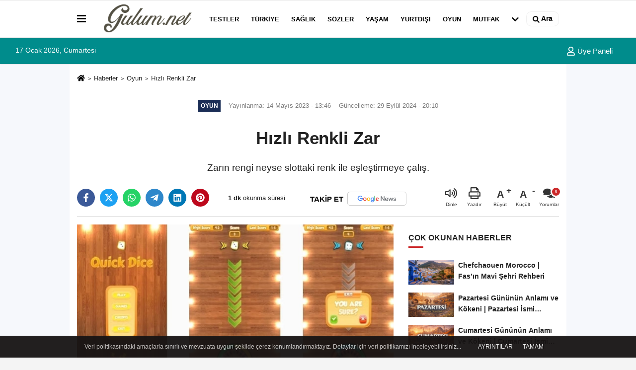

--- FILE ---
content_type: text/html; charset=UTF-8
request_url: https://www.gulum.net/hizli-renkli-zar/2862/
body_size: 13183
content:

    <!DOCTYPE html>
    <html lang="tr-TR"><head>
    <meta name="format-detection" content="telephone=no"/>
    <meta id="meta-viewport" name="viewport" content="width=1200">    <meta charset="utf-8">
    <title>Hızlı Renkli Zar - Oyun - Gulum.net</title>
    <meta name="title" content="Hızlı Renkli Zar - Oyun - Gulum.net">
    <meta name="description" content="Zarın rengi neyse slottaki renk ile eşleştirmeye çalış.">
    <meta name="datePublished" content="2023-05-14T13:46:13+03:00">
    <meta name="dateModified" content="2024-09-29T20:10:34+03:00">
         <meta name="articleSection" content="news">
         
        <link rel="canonical" href="https://www.gulum.net/hizli-renkli-zar/2862/" />
    <link rel="manifest" href="https://www.gulum.net/manifest.json">        <meta name="robots" content="max-image-preview:large" />
    <meta name="robots" content="max-snippet:160">
        <link rel="amphtml" href="https://www.gulum.net/amp/haber/hizli-renkli-zar/2862/"/>
            <link rel="image_src" type="image/jpeg" href="https://www.gulum.net/images/haberler/2023/05/hizli-renkli-zar-7406.jpg"/>
        <meta http-equiv="content-language" content="tr"/>
    <meta name="content-language" content="tr">
	<meta name="apple-mobile-web-app-status-bar-style" content="#ebe7e6">
	<meta name="msapplication-navbutton-color" content="#ebe7e6">
    <meta name="theme-color" content="#ebe7e6"/>
    <link rel="shortcut icon" type="image/x-icon" href="https://www.gulum.net/favicon.ico">
    <link rel="apple-touch-icon" href="https://www.gulum.net/favicon.ico">

    <meta property="og:site_name" content="https://www.gulum.net" />
    <meta property="og:type" content="article" />
    <meta property="og:title" content="Hızlı Renkli Zar" />
    <meta property="og:url" content="https://www.gulum.net/hizli-renkli-zar/2862/" />
    <meta property="og:description" content="Zarın rengi neyse slottaki renk ile eşleştirmeye çalış."/>
    <meta property="og:image" content="https://www.gulum.net/images/haberler/2023/05/hizli-renkli-zar-7406_1.jpg" />
    <meta property="og:locale" content="tr_TR" />
    <meta property="og:image:width" content="641" />
    <meta property="og:image:height" content="380" />
    <meta property="og:image:alt" content="Hızlı Renkli Zar" />
    
    <meta name="twitter:card" content="summary_large_image" />
    <meta name="twitter:url" content="https://www.gulum.net/hizli-renkli-zar/2862/" />
    <meta name="twitter:title" content="Hızlı Renkli Zar" />
    <meta name="twitter:description" content="Zarın rengi neyse slottaki renk ile eşleştirmeye çalış." />
    <meta name="twitter:image:src" content="https://www.gulum.net/images/haberler/2023/05/hizli-renkli-zar-7406_1.jpg" />
    <meta name="twitter:domain" content="https://www.gulum.net" />
    
            
    <link rel="alternate" type="application/rss+xml" title="Hızlı Renkli Zar" href="https://www.gulum.net/rss_oyun_40.xml"/>
    
    <script type="text/javascript">
    var facebookApp = '';
    var facebookAppVersion = 'v8.0';
    var twitter_username = '';
    var reklamtime = "10000";
    var domainname = "https://www.gulum.net";
    var splashcookie = null;
    var splashtime = null;
	var _TOKEN = "9a27f51e6af95fe714e4fc9c3e59d261";
    </script>



<link rel="preload" as="style" href="https://www.gulum.net/template/prime/assets/css/app.css?v=2025060821522820241112201340" />

<link rel="stylesheet" type="text/css" media='all' href="https://www.gulum.net/template/prime/assets/css/app.css?v=2025060821522820241112201340"/>
  
<link rel="preload" as="script" href="https://www.gulum.net/template/prime/assets/js/app.js?v=2025060821522820241112201340" />

<script src="https://www.gulum.net/template/prime/assets/js/app.js?v=2025060821522820241112201340"></script>
  
   
    <script src="https://www.gulum.net/template/prime/assets/js/libs/swiper/swiper.js?v=2025060821522820241112201340" defer></script>

   
        
     
    <script src="https://www.gulum.net/template/prime/assets/js/print.min.js?v=2025060821522820241112201340" defer></script>
     
     
      
      
    <script src="https://www.gulum.net/reg-sw.js?v=2025060821522820241112201340" defer></script>
    
         <script data-schema="organization" type="application/ld+json">
    {
        "@context": "https://schema.org",
        "@type": "Organization",
        "name": "Gulum.net",
        "url": "https://www.gulum.net",
        "logo": {
        "@type": "ImageObject",
		"url": "https://www.gulum.net/images/genel/logo_12.png",
		"width": 360,
        "height": 90},
        "sameAs": [
            "https://www.facebook.com/gulumnoktanet",
            "",
            "",
            "https://www.instagram.com/gulumnet/",
            "",
            "",
            ""
        ]
    }

        </script> 
    <script type="application/ld+json">
    {
        "@context": "https://schema.org",
        "@type": "BreadcrumbList",
		"@id": "https://www.gulum.net/hizli-renkli-zar/2862/#breadcrumb",
        "itemListElement": [{
            "@type": "ListItem",
            "position": 1,
            "item": {
                "@id": "https://www.gulum.net",
                "name": "Ana Sayfa"
            }
        }, {
            "@type": "ListItem",
            "position": 2,
            "item": {"@id": "https://www.gulum.net/oyun/","name": "Oyun"
            }
        }, {
            "@type": "ListItem",
            "position": 3,
            "item": {
                "@id": "https://www.gulum.net/hizli-renkli-zar/2862/",
                "name": "Hızlı Renkli Zar"
            }
        }]
    }
    </script>
      <script type="application/ld+json">
{
    "@context": "https://schema.org",
   "@type": "NewsArticle",
	"inLanguage":"tr-TR",
    "mainEntityOfPage": {
        "@type": "WebPage",
        "@id": "https://www.gulum.net/hizli-renkli-zar/2862/"
    },
    "headline": "Hızlı Renkli Zar",
    "name": "Hızlı Renkli Zar",
    "articleBody": "Hızlı Renkli Zar

Zarın rengi neyse slottaki renk ile eşleştirmeye çalış.


",
    "articleSection": "Oyun",
	"wordCount": 10,
		"image": [{
	"@type": "ImageObject",
	"url": "https://www.gulum.net/images/haberler/2023/05/hizli-renkli-zar-7406.jpg", 
	"height": 720, 
	"width": 1280 }], 
		
	 
    "datePublished": "2023-05-14T13:46:13+03:00",
    "dateModified": "2024-09-29T20:10:34+03:00",
    "genre": "news",
	"isFamilyFriendly":"True",
	"publishingPrinciples":"https://www.gulum.net/gizlilik-ilkesi.html",
	
		"thumbnailUrl": "https://www.gulum.net/images/haberler/2023/05/hizli-renkli-zar-7406.jpg",
		
    "typicalAgeRange": "7-",
    "keywords": "",
	     "author": {
        "@type": "Person",
        "name": "Oyuncu",
		"url": "https://www.gulum.net/editor/oyuncu"
		        ,"image": 
        {
        "@type":"ImageObject",
        "url":"https://www.gulum.net/images/yonetici/2021/08/oyuncu-9577.jpg"
        }
		    },
	    "publisher": {
        "@type": "Organization",
        "name": "Gulum.net",
        "logo": {
            "@type": "ImageObject",
            "url": "https://www.gulum.net/images/genel/logo_12.png",
            "width": 360,
            "height": 90        }
    }, 
	 "description": "Zarın rengi neyse slottaki renk ile eşleştirmeye çalış."
}

    </script>

<script src="https://cdn.onesignal.com/sdks/OneSignalSDK.js" async=""></script>
<script>
  window.OneSignal = window.OneSignal || [];
  OneSignal.push(function() {
    OneSignal.init({
      appId: "24b833b1-46c2-4ea7-be7f-3e8233b7e52b",
    });
  });
</script>
<script async src="https://pagead2.googlesyndication.com/pagead/js/adsbygoogle.js?client=ca-pub-5211812260070870"
     crossorigin="anonymous"></script>

</head>
<body class="">

   
    
    
 
         
         
 
<div class="container position-relative">
<div class="sabit-reklam "></div>
<div class="sabit-reklam sag-sabit "></div>
</div>
   


    
  
  
 
    <div class="header-border"></div>
    <nav class="d-print-none navbar navbar-expand-lg bg-white align-items-center header box-shadow-menu">
    <div class="container"><div class="menu" data-toggle="modal" data-target="#menu-aside" data-toggle-class="modal-open-aside">
        <span class="menu-item"></span>
        <span class="menu-item"></span>
        <span class="menu-item"></span>
    </div>
    <a class="navbar-brand logo align-items-center" href="https://www.gulum.net" title="Gülüm - Her Telden İçerik"><picture>
  <source data-srcset="https://www.gulum.net/images/genel/logo.webp?v=2025060821522820241112201340" type="image/webp" class="img-fluid logoh">
  <source data-srcset="https://www.gulum.net/images/genel/logo_12.png?v=2025060821522820241112201340" type="image/jpeg" class="img-fluid logoh"> 
  <img src="https://www.gulum.net/images/genel/logo_12.png?v=2025060821522820241112201340" alt="Anasayfa" class="img-fluid logoh" width="100%" height="100%">
</picture></a>
    <ul class="navbar-nav mr-auto font-weight-bolder nav-active-border bottom b-primary d-none d-md-flex">
    <li class="nav-item text-uppercase"><a class="nav-link text-uppercase" href="https://www.gulum.net/testler/" title="Testler"   >Testler</a></li><li class="nav-item text-uppercase"><a class="nav-link text-uppercase" href="https://www.gulum.net/turkiye/" title="Türkiye"   >Türkiye</a></li><li class="nav-item text-uppercase"><a class="nav-link text-uppercase" href="https://www.gulum.net/saglik/" title="Sağlık"   >Sağlık</a></li><li class="nav-item text-uppercase"><a class="nav-link text-uppercase" href="https://www.gulum.net/sozler/" title="Sözler"   >Sözler</a></li><li class="nav-item text-uppercase"><a class="nav-link text-uppercase" href="https://www.gulum.net/yasam/" title="Yaşam"   >Yaşam</a></li><li class="nav-item text-uppercase"><a class="nav-link text-uppercase" href="https://www.gulum.net/yurtdisi/" title="Yurtdışı"   >Yurtdışı</a></li><li class="nav-item text-uppercase"><a class="nav-link text-uppercase" href="https://www.gulum.net/oyun/" title="Oyun"   >Oyun</a></li><li class="nav-item text-uppercase"><a class="nav-link text-uppercase" href="https://www.gulum.net/mutfak/" title="Mutfak"   >Mutfak</a></li>    <li class="nav-item dropdown dropdown-hover">
    <a title="tümü" href="#" class="nav-link text-uppercase"><svg width="16" height="16" class="svg-bl text-16">
<use xlink:href="https://www.gulum.net/template/prime/assets/img/sprite.svg#chevron-down"></use>
</svg></a>
    <div class="dropdown-menu px-2 py-2">
        <a class="d-block p-1 text-nowrap nav-link" href="https://www.gulum.net/faydali-bilgiler/" title="Faydalı Bilgiler">Faydalı Bilgiler</a>
        <a class="d-block p-1 text-nowrap nav-link" href="https://www.gulum.net/hayvanlar-alemi/" title="Hayvanlar Alemi">Hayvanlar Alemi</a>
        <a class="d-block p-1 text-nowrap nav-link" href="https://www.gulum.net/sozluk/" title="Sözlük">Sözlük</a>
        <a class="d-block p-1 text-nowrap nav-link" href="https://www.gulum.net/yapilar/" title="Yapılar">Yapılar</a>
        <a class="d-block p-1 text-nowrap nav-link" href="https://www.gulum.net/dunya-disi/" title="Dünya Dışı">Dünya Dışı</a>
        <a class="d-block p-1 text-nowrap nav-link" href="https://www.gulum.net/zaman-yolculugu/" title="Zaman Yolculuğu">Zaman Yolculuğu</a>
        <a class="d-block p-1 text-nowrap nav-link" href="https://www.gulum.net/chat/" title="CHAT">CHAT</a>
       
    </div>
    </li>
        </ul>
    
    <ul class="navbar-nav ml-auto align-items-center font-weight-bolder">
        <li class="nav-item"><a href="javascript:;" data-toggle="modal" data-target="#search-box" class="search-button nav-link py-1" title="Arama"><svg class="svg-bl" width="14" height="18">
                        <use xlink:href="https://www.gulum.net/template/prime/assets/img/spritesvg.svg#search" />
                    </svg> <span> Ara</span></a></li>
    </ul>
    </div></nav>

</header>

<div class="container-fluid d-md-block sondakika-bg d-print-none">
    <div class="row py-s px-3">
    
        <div class="col-md-5">
                    <span id="bugun">Bugün                                                        <script>
                                      
                                       function tarihsaat() {
                                           var b = new Date, g = b.getSeconds(), d = b.getMinutes(), a = b.getHours(), c = b.getDay(), h = b.getDate(), k = b.getMonth(), b = b.getFullYear();
                                           10 > a && (a = "0" + a);
                                           10 > g && (g = "0" + g);
                                           10 > d && (d = "0" + d);
                                           document.getElementById("bugun").innerHTML = h + " " + "Ocak Şubat Mart Nisan Mayıs Haziran Temmuz Ağustos Eylül Ekim Kasım Aralık".split(" ")[k] + " " + b + ", " + "Pazar Pazartesi Salı Çarşamba Perşembe Cuma Cumartesi".split(" ")[c] + " ";
                                           setTimeout("tarihsaat()", 1E3)
                                       }
                                       function CC_noErrors() {
                                           return !0
                                       }
                                       window.onerror = CC_noErrors;
                                       function bookmarksite(b, g) {
                                           document.all ? window.external.AddFavorite(g, b) : window.sidebar && window.sidebar.addPanel(b, g, "")
                                       }
                                      
                                       tarihsaat();</script></span> 
        </div> 


        <div class="col-md-7 d-none d-md-block">
         	
	<div class="text-right text-16">
				                                                                <a class="px-3" href="https://www.gulum.net/kullanici-girisi/" ><svg class="svg-whss" width="18" height="18">
                        <use xlink:href="https://www.gulum.net/template/prime/assets/img/sprite.svg#user" />
                    </svg> Üye Paneli</a>
                            </div>
        </div>   
    </div>
</div>

            
        

 
    <div class="fixed-share bg-white box-shadow is-hidden align-items-center d-flex post-tools px-3">
        <span class="bg-facebook post-share share-link" onClick="ShareOnFacebook('https://www.gulum.net/hizli-renkli-zar/2862/');return false;" title="facebook"><svg width="18" height="18" class="svg-wh"><use xlink:href="https://www.gulum.net/template/prime/assets/img/sprite.svg?v=1#facebook-f"></use></svg>
        </span>
        <span class="bg-twitter post-share share-link" onClick="ShareOnTwitter('https://www.gulum.net/hizli-renkli-zar/2862/', 'tr', '', 'Hızlı Renkli Zar')" title="twitter"><svg width="18" height="18" class="svg-wh"><use xlink:href="https://www.gulum.net/template/prime/assets/img/sprite.svg?v=1#twitterx"></use></svg></span>
        <a rel="noopener" class="bg-whatsapp post-share share-link" href="https://api.whatsapp.com/send?text=Hızlı Renkli Zar https://www.gulum.net/hizli-renkli-zar/2862/" title="whatsapp"><svg width="18" height="18" class="svg-wh"><use xlink:href="https://www.gulum.net/template/prime/assets/img/sprite.svg?v=1#whatsapp"></use></svg></a>
         <a target="_blank" rel="noopener" class="bg-telegram post-share share-link" href="https://t.me/share/url?url=https://www.gulum.net/hizli-renkli-zar/2862/&text=Hızlı Renkli Zar" title="telegram"><svg width="18" height="18" class="svg-wh"><use xlink:href="https://www.gulum.net/template/prime/assets/img/sprite.svg?v=1#telegram"></use></svg></a>
         <a target="_blank" rel="noopener" class="bg-linkedin post-share share-link" href="https://www.linkedin.com/shareArticle?url=https://www.gulum.net/hizli-renkli-zar/2862/" title="linkedin"><svg width="18" height="18" class="svg-wh"><use xlink:href="https://www.gulum.net/template/prime/assets/img/sprite.svg?v=1#linkedin"></use></svg></a>
         <a target="_blank" rel="noopener" class="bg-pinterest post-share share-link" href="https://pinterest.com/pin/create/button/?url=https://www.gulum.net/hizli-renkli-zar/2862/&media=https://www.gulum.net/images/haberler/2023/05/hizli-renkli-zar-7406_1.jpg&description=Hızlı Renkli Zar" title="pinterest"><svg width="18" height="18" class="svg-wh"><use xlink:href="https://www.gulum.net/template/prime/assets/img/sprite.svg?v=1#pinterest"></use></svg></a>
                   
        
        <div class="ml-auto d-flex align-items-center">
     
          
            <a href="javascript:;" class="font-buyut text-muted text-center font-button plus mr-2">
                <span>A</span>
                <div class="text-10 font-weight-normal">Büyüt</div>
            </a>
            <a href="javascript:;" class="font-kucult text-muted text-center font-button mr-2">
                <span>A</span>
                <div class="text-10 font-weight-normal">Küçült</div>
            </a>
                        <a href="javascript:;" class="text-muted text-center position-relative scroll-go" data-scroll="yorumlar-2862" data-count="0">
                <svg class="svg-gr" width="24" height="24"><use xlink:href="https://www.gulum.net/template/prime/assets/img/sprite.svg?v=1#comments" /></svg>
                <div class="text-10">Yorumlar</div>
            </a>
                    </div>
    </div>    
    
    <div class="print-body" id="print-2862">
        <div class="container py-1 bg-white"> 
            <nav aria-label="breadcrumb">
                <ol class="breadcrumb justify-content-left">
                    <li class="breadcrumb-item"><a href="https://www.gulum.net" title="Ana Sayfa"><svg class="svg-br-2" width="16" height="16"><use xlink:href="https://www.gulum.net/template/prime/assets/img/sprite.svg?v=1#home" /></svg></a></li>
                    <li class="breadcrumb-item"><a href="https://www.gulum.net/arsiv/" title="Arşiv">Haberler</a></li>
                                        <li class="breadcrumb-item"><a href="https://www.gulum.net/oyun/" title="Oyun">Oyun</a></li>
                                        <li class="breadcrumb-item active d-md-block d-none" aria-current="page"><a href="https://www.gulum.net/hizli-renkli-zar/2862/" title="Hızlı Renkli Zar">Hızlı Renkli Zar</a></li>
                </ol>
            </nav>
     
     
             
             <div id="haberler">
                 <div class="haber-kapsa print-body" id="print-2862">
                    <div class="news-start">
                        <article id="haber-2862">
                            <div   class="text-md-center" >
                                <div class="text-muted text-sm py-2 d-md-flex align-items-center justify-content-center">
                                    <div class="badge badge-lg text-uppercase bg-primary mr-3 my-2 " style="background:#1b2e56 !important;">
                                        Oyun                                    </div>
                                    <div class="d-md-block text-12 text-fade"><svg class="svg-gr-2 d-none" width="14" height="14"><use xlink:href="https://www.gulum.net/template/prime/assets/img/sprite.svg?v=1#clock"></use></svg>
                                       Yayınlanma: 14 Mayıs 2023 - 13:46                                    </div>
                                    <div class="text-12 ml-md-3 text-fade">
    Güncelleme: 29 Eylül 2024 - 20:10</div>
                                </div>
                                
                                                                
                                <h1 class="text-36 post-title my-2 py-2 font-weight-bold">
                                    Hızlı Renkli Zar                                </h1>
                                
                                                                                                   <h2 class="text-2222 mb-0 my-2 py-2 font-weight-normal">Zarın rengi neyse slottaki renk ile eşleştirmeye çalış.</h2>
                                                                                                  
                                
                                <div class="text-muted text-sm py-2 d-md-none align-items-center d-flex text-nowrap">
                                     <div class="badge badge-lg text-uppercase bg-primary mr-3">
                                        Oyun                                    </div>
                                    <div class="text-12">
                                        14 Mayıs 2023 - 13:46                                    </div>
                                    <div class="ml-3 d-none d-md-block text-12">
                                        Güncelleme: 29 Eylül 2024 - 20:10                                    </div>
                                </div>
                                
                               
                                
                                
                                
                                


<div class="fix-socials_btm d-flex d-md-none">
 <div class="post-tools">
                                   <a rel="noopener" class="post-share share-link" href="https://www.gulum.net" title="Ana Sayfa"><svg width="18" height="18" class="svg-wh"><use xlink:href="https://www.gulum.net/template/prime/assets/img/sprite.svg?v=1#home"></use></svg></a>
                                    <span class="bg-facebook post-share share-link" onClick="ShareOnFacebook('https://www.gulum.net/hizli-renkli-zar/2862/');return false;" title="facebook"><svg width="18" height="18" class="svg-wh"><use xlink:href="https://www.gulum.net/template/prime/assets/img/sprite.svg?v=1#facebook-f"></use></svg>
                                    </span>
                                    <span class="bg-twitter post-share share-link" onClick="ShareOnTwitter('https://www.gulum.net/hizli-renkli-zar/2862/', 'tr', '', 'Hızlı Renkli Zar')" title="twitter"><svg width="18" height="18" class="svg-wh"><use xlink:href="https://www.gulum.net/template/prime/assets/img/sprite.svg?v=1#twitterx"></use></svg>
                                    </span>
                                    <a target="_blank" rel="noopener" class="bg-whatsapp post-share share-link" href="https://api.whatsapp.com/send?text=Hızlı Renkli Zar https://www.gulum.net/hizli-renkli-zar/2862/" title="whatsapp"><svg width="18" height="18" class="svg-wh"><use xlink:href="https://www.gulum.net/template/prime/assets/img/sprite.svg?v=1#whatsapp"></use></svg></a>
                                     <a target="_blank" rel="noopener" class="bg-telegram post-share share-link" href="https://t.me/share/url?url=https://www.gulum.net/hizli-renkli-zar/2862/&text=Hızlı Renkli Zar" title="telegram"><svg width="18" height="18" class="svg-wh"><use xlink:href="https://www.gulum.net/template/prime/assets/img/sprite.svg?v=1#telegram"></use></svg></a>
                                     <a target="_blank" rel="noopener" class="bg-linkedin post-share share-link" href="https://www.linkedin.com/shareArticle?url=https://www.gulum.net/hizli-renkli-zar/2862/" title="linkedin"><svg width="18" height="18" class="svg-wh"><use xlink:href="https://www.gulum.net/template/prime/assets/img/sprite.svg?v=1#linkedin"></use></svg></a>
                                    <a target="_blank" rel="noopener" class="bg-pinterest post-share share-link" href="https://pinterest.com/pin/create/button/?url=https://www.gulum.net/hizli-renkli-zar/2862/&media=https://www.gulum.net/images/haberler/2023/05/hizli-renkli-zar-7406_1.jpg&description=Hızlı Renkli Zar" title="pinterest"><svg width="18" height="18" class="svg-wh"><use xlink:href="https://www.gulum.net/template/prime/assets/img/sprite.svg?v=1#pinterest"></use></svg></a>
                                    <div class="ml-5 ml-auto d-flex align-items-center">
                                     
                                                                                <a href="javascript:;" class="text-muted text-center position-relative scroll-go d-md-inline-block " data-scroll="yorumlar-2862" data-count="0">
                                            <svg class="svg-gr" width="24" height="24"><use xlink:href="https://www.gulum.net/template/prime/assets/img/sprite.svg?v=1#comments" /></svg>
                                            <div class="text-10">Yorumlar</div>
                                        </a>
                                                                            </div>
                                </div>
</div>

                        
                                <div class="post-tools my-3 d-flex d-print-none flex-scroll flex-wrap">
                                    <span class="bg-facebook post-share share-link" onClick="ShareOnFacebook('https://www.gulum.net/hizli-renkli-zar/2862/');return false;" title="facebook"><svg width="18" height="18" class="svg-wh"><use xlink:href="https://www.gulum.net/template/prime/assets/img/sprite.svg?v=1#facebook-f"></use></svg>
                                    </span>
                                    <span class="bg-twitter post-share share-link" onClick="ShareOnTwitter('https://www.gulum.net/hizli-renkli-zar/2862/', 'tr', '', 'Hızlı Renkli Zar')" title="twitter"><svg width="18" height="18" class="svg-wh"><use xlink:href="https://www.gulum.net/template/prime/assets/img/sprite.svg?v=1#twitterx"></use></svg>
                                    </span>
                                    <a target="_blank" rel="noopener" class="bg-whatsapp post-share share-link" href="https://api.whatsapp.com/send?text=Hızlı Renkli Zar https://www.gulum.net/hizli-renkli-zar/2862/" title="whatsapp"><svg width="18" height="18" class="svg-wh"><use xlink:href="https://www.gulum.net/template/prime/assets/img/sprite.svg?v=1#whatsapp"></use></svg></a>
                                     <a target="_blank" rel="noopener" class="bg-telegram post-share share-link" href="https://t.me/share/url?url=https://www.gulum.net/hizli-renkli-zar/2862/&text=Hızlı Renkli Zar" title="telegram"><svg width="18" height="18" class="svg-wh"><use xlink:href="https://www.gulum.net/template/prime/assets/img/sprite.svg?v=1#telegram"></use></svg></a>
                                     <a target="_blank" rel="noopener" class="bg-linkedin post-share share-link" href="https://www.linkedin.com/shareArticle?url=https://www.gulum.net/hizli-renkli-zar/2862/" title="linkedin"><svg width="18" height="18" class="svg-wh"><use xlink:href="https://www.gulum.net/template/prime/assets/img/sprite.svg?v=1#linkedin"></use></svg></a>
                                    <a target="_blank" rel="noopener" class="bg-pinterest post-share share-link" href="https://pinterest.com/pin/create/button/?url=https://www.gulum.net/hizli-renkli-zar/2862/&media=https://www.gulum.net/images/haberler/2023/05/hizli-renkli-zar-7406_1.jpg&description=Hızlı Renkli Zar" title="pinterest"><svg width="18" height="18" class="svg-wh"><use xlink:href="https://www.gulum.net/template/prime/assets/img/sprite.svg?v=1#pinterest"></use></svg></a>
                                   
                                    
<div class="content-esimited-read">
<strong> 1 dk</strong> okunma süresi</div>  


                                                                  <a rel="noopener" href="https://news.google.com/publications/CAAqBwgKMLjoqAswqvPAAw?hl=tr&gl=TR&ceid=TR%3Atr" target="_blank" class="float-right googlenewsm-btn" title="TAKİP ET"><span>TAKİP ET</span><img src="https://www.gulum.net/images/template/google-news.svg" alt="TAKİP ET" width="110" height="28"></a>
								                                     
                                    <div class="ml-5 ml-auto d-flex align-items-center">
                                                                              <span onClick="responsiveVoice.speak($('#haber-2862 .post-title').text() + '.' + $('#haber-2862 .post-desc').text() + '.' + $('#haber-2862 .post-body')[0].innerText, 'Turkish Female');" class="px-3 text-muted text-center mr-1">
                                            <svg class="svg-gr" width="24" height="24"><use xlink:href="https://www.gulum.net/template/prime/assets/img/sprite.svg?v=1#volume-up" /></svg>
                                            <div class="text-10">Dinle</div>
                                        </span>
                                                                                                                        <a href="javascript:;" class="text-muted text-center mr-4 printer d-none d-md-inline-block" name="print2862" id="2862" title="Yazdır">
                                            <svg class="svg-gr" width="24" height="24"><use xlink:href="https://www.gulum.net/template/prime/assets/img/sprite.svg?v=1#print" /></svg>
                                            <div class="text-10">Yazdır</div>
                                        </a>
                                                                                <a href="javascript:;" class="font-buyut text-muted text-center font-button plus mr-2">
                                            <span>A</span>
                                            <div class="text-10 font-weight-normal">Büyüt</div>
                                        </a>
                                        <a href="javascript:;" class="font-kucult text-muted text-center font-button mr-2">
                                            <span>A</span>
                                            <div class="text-10 font-weight-normal">Küçült</div>
                                        </a>
                                                                                <a href="javascript:;" class="text-muted text-center position-relative scroll-go d-none d-md-inline-block " data-scroll="yorumlar-2862" data-count="0">
                                            <svg class="svg-gr" width="24" height="24"><use xlink:href="https://www.gulum.net/template/prime/assets/img/sprite.svg?v=1#comments" /></svg>
                                            <div class="text-10">Yorumlar</div>
                                        </a>
                                                                            </div>
                                </div>
                            </div>
                            
                            
                            <div class="border-bottom my-3"></div>
                            <div class="row">
                                <div class="col-md-8">
                                    <div class="lazy mb-4 responsive-image">
                                                                                
        <a href="https://www.gulum.net/images/haberler/2023/05/hizli-renkli-zar-7406.jpg" title="Hızlı Renkli Zar"><img src="https://www.gulum.net/template/prime/assets/img/641x380.jpg?v=2025060821522820241112201340" data-src="https://www.gulum.net/images/haberler/2023/05/hizli-renkli-zar-7406.jpg" width="1280" height="720" alt="Hızlı Renkli Zar" class="img-fluid lazy"/></a>	
	   


                                    
                                                                                
                                        
                                    </div>
                                    
                                                  
                                    
                                                                 
                               
                                    <div class="post-body my-3">
                                    
                                                                        
                                                                                
   

 <div class="detay" property="articleBody">  
 
                                                             
                                                              
<h1>Hızlı Renkli Zar</h1>

Zarın rengi neyse slottaki renk ile eşleştirmeye çalış.</p>

<a href="https://oyun.gulum.net/hizli-renkli-zar/" target="_blank"><img alt="" src="https://www.gulum.net/images/oyuna-basla.png" style="width: 280px; height: 61px;" /></a></p>
  
    
  
 </div>                                   

         
         
         
         
         
                   
                                        
                                    
                                                                                
                                                                       
                                        
										                                      
                                    </div>
                                    
     
   
                              
        
      

      
          
    
     

 

<div class="clearfixy"></div>
<div class="emojiler py-3" data-id="2862"></div>
<script>
 $(document).ready(function () {
$('.emojiler[data-id="'+2862+'"]').load('https://www.gulum.net/template/prime/include/emoji.php?postid=2862&type=1');
});
</script>



  <div class="heading my-3 d-print-none">EDİTÖR</div>
<div class="bg-secondary-lt my-4 p-3 border d-print-none">
	<div class="row align-items-center">
		<div class="col-md-2 col-3">
			<picture>
  <source data-srcset="https://www.gulum.net/images/yonetici/2021/08/oyuncu-1326.webp" type="image/webp">
  <source data-srcset="https://www.gulum.net/images/yonetici/2021/08/oyuncu-9577.jpg" type="image/jpeg"> 
  <img data-src="https://www.gulum.net/images/yonetici/2021/08/oyuncu-9577.jpg" alt="Oyuncu" class="img-fluid lazy" width="75" height="89">
</picture>		</div>
		<div class="col-9 col-md-10">
			<div class="text-16 font-weight-bold"><a href="https://www.gulum.net/editor/oyuncu">Oyuncu</a></div>
			<div class="text-muted my-2 h-2x"></div>
		</div>
	</div>
</div>



                                                          


<div class="my-3 py-1 d-print-none commenttab" id="yorumlar-2862">
    <div class="b-t">
        <div class="nav-active-border b-primary top">
            <ul class="nav font-weight-bold  align-items-center" id="myTab" role="tablist">
                                <li class="nav-item" role="tab" aria-selected="false">
                    <a class="nav-link py-3 active" id="comments-tab-2862"
                       data-toggle="tab" href="#comments-2862"><span
                            class="d-md-block text-16">YORUMLAR</span></a>
                </li>


                            </ul>

        </div>
    </div>


    <div class="tab-content">
        
        <div class="tab-pane show active" id="comments-2862">
            <div class="my-3">
                <div class="commentResult"></div>


                <form class="contact_form commentstyle" action="" onsubmit="return tumeva.commentSubmit(this)"
                      name="yorum">

                    <div class="reply my-2" id="kim" style="display:none;"><strong> <span></span>
                        </strong> adlı kullanıcıya cevap                        <a href="#" class="notlikeid reply-comment-cancel">x</a>
                    </div>

                                        <div class="alert alert-warning alert-dismissible fade show" role="alert">
                        Yorum yazabilmek için lütfen <a href="https://www.gulum.net/kullanici-girisi/">üye girişi</a>
                        yapınız.
                        <button type="button" class="close" data-dismiss="alert" aria-label="Close">
                            <span aria-hidden="true">&times;</span>
                        </button>
                    </div>

                    

                    
                                                                    </div>


        

        <!-- yorumlar -->
        </div>
                    </div>
</div>

     


            



                                   
<div class="heading d-print-none py-3">İlginizi Çekebilir</div>
<div class="row row-sm list-grouped d-print-none">
              <div class="col-md-6">
                                    <div class="list-item block">
                                        <a href="https://www.gulum.net/uc-arabayi-ayni-anda-kontrol-et/6784/"  title="Üç Arabayı Aynı Anda Kontrol Et"><picture>
  <source data-srcset="https://www.gulum.net/images/haberler/2025/05/uc-arabayi-ayni-anda-kontrol-et-9994-t.webp" type="image/webp" class="img-fluid">
  <source data-srcset="https://www.gulum.net/images/haberler/2025/05/uc-arabayi-ayni-anda-kontrol-et-9994-t.jpg" type="image/jpeg" class="img-fluid"> 
  <img src="https://www.gulum.net/template/prime/assets/img/313x170.jpg?v=2025060821522820241112201340" data-src="https://www.gulum.net/images/haberler/2025/05/uc-arabayi-ayni-anda-kontrol-et-9994-t.jpg" alt="Üç Arabayı Aynı Anda Kontrol Et" class="img-fluid lazy maxh3" width="384" height="208">
</picture></a>
                                        <div class="list-content">
                                            <div class="list-body h-2x"><a href="https://www.gulum.net/uc-arabayi-ayni-anda-kontrol-et/6784/"  title="Üç Arabayı Aynı Anda Kontrol Et" class="list-title mt-1">Üç Arabayı Aynı Anda Kontrol Et</a>
                                            </div>
                                        </div>
                                    </div>
                                </div>
                            
    
                        <div class="col-md-6">
                                    <div class="list-item block">
                                        <a href="https://www.gulum.net/watercraft-rush-hiz-ve-adrenalin-dolu-html5-yaris-oyunu/5630/"  title="Watercraft Rush – Hız ve Adrenalin Dolu HTML5 Yarış Oyunu"><picture>
  <source data-srcset="https://www.gulum.net/images/haberler/2025/01/watercraft-rush-hiz-ve-adrenalin-dolu-html5-yaris-oyunu-8488-t.webp" type="image/webp" class="img-fluid">
  <source data-srcset="https://www.gulum.net/images/haberler/2025/01/watercraft-rush-hiz-ve-adrenalin-dolu-html5-yaris-oyunu-8488-t.jpg" type="image/jpeg" class="img-fluid"> 
  <img src="https://www.gulum.net/template/prime/assets/img/313x170.jpg?v=2025060821522820241112201340" data-src="https://www.gulum.net/images/haberler/2025/01/watercraft-rush-hiz-ve-adrenalin-dolu-html5-yaris-oyunu-8488-t.jpg" alt="Watercraft Rush – Hız ve Adrenalin Dolu HTML5 Yarış Oyunu" class="img-fluid lazy maxh3" width="384" height="208">
</picture></a>
                                        <div class="list-content">
                                            <div class="list-body h-2x"><a href="https://www.gulum.net/watercraft-rush-hiz-ve-adrenalin-dolu-html5-yaris-oyunu/5630/"  title="Watercraft Rush – Hız ve Adrenalin Dolu HTML5 Yarış Oyunu" class="list-title mt-1">Watercraft Rush – Hız ve Adrenalin Dolu HTML5 Yarış Oyunu</a>
                                            </div>
                                        </div>
                                    </div>
                                </div>
                            
    
                        <div class="col-md-6">
                                    <div class="list-item block">
                                        <a href="https://www.gulum.net/spaceship-survival-shooter-15-dalga-ve-epik-boss-savasi/5629/"  title="Spaceship Survival Shooter: 15 Dalga ve Epik Boss Savaşı"><picture>
  <source data-srcset="https://www.gulum.net/images/haberler/2025/01/spaceship-survival-shooter-15-dalga-ve-epik-boss-savasi-2091-t.webp" type="image/webp" class="img-fluid">
  <source data-srcset="https://www.gulum.net/images/haberler/2025/01/spaceship-survival-shooter-15-dalga-ve-epik-boss-savasi-2091-t.jpg" type="image/jpeg" class="img-fluid"> 
  <img src="https://www.gulum.net/template/prime/assets/img/313x170.jpg?v=2025060821522820241112201340" data-src="https://www.gulum.net/images/haberler/2025/01/spaceship-survival-shooter-15-dalga-ve-epik-boss-savasi-2091-t.jpg" alt="Spaceship Survival Shooter: 15 Dalga ve Epik Boss Savaşı" class="img-fluid lazy maxh3" width="384" height="208">
</picture></a>
                                        <div class="list-content">
                                            <div class="list-body h-2x"><a href="https://www.gulum.net/spaceship-survival-shooter-15-dalga-ve-epik-boss-savasi/5629/"  title="Spaceship Survival Shooter: 15 Dalga ve Epik Boss Savaşı" class="list-title mt-1">Spaceship Survival Shooter: 15 Dalga ve Epik Boss Savaşı</a>
                                            </div>
                                        </div>
                                    </div>
                                </div>
                            
    
                        <div class="col-md-6">
                                    <div class="list-item block">
                                        <a href="https://www.gulum.net/sky-knight-retro-tarzda-dusmanlara-karsi-heyecanli-bir-savas/5628/"  title="Sky Knight: Retro Tarzda Düşmanlara Karşı Heyecanlı Bir Savaş!"><picture>
  <source data-srcset="https://www.gulum.net/images/haberler/2025/01/sky-knight-retro-tarzda-dusmanlara-karsi-heyecanli-bir-savas-8899-t.webp" type="image/webp" class="img-fluid">
  <source data-srcset="https://www.gulum.net/images/haberler/2025/01/sky-knight-retro-tarzda-dusmanlara-karsi-heyecanli-bir-savas-8899-t.jpg" type="image/jpeg" class="img-fluid"> 
  <img src="https://www.gulum.net/template/prime/assets/img/313x170.jpg?v=2025060821522820241112201340" data-src="https://www.gulum.net/images/haberler/2025/01/sky-knight-retro-tarzda-dusmanlara-karsi-heyecanli-bir-savas-8899-t.jpg" alt="Sky Knight: Retro Tarzda Düşmanlara Karşı Heyecanlı Bir Savaş!" class="img-fluid lazy maxh3" width="384" height="208">
</picture></a>
                                        <div class="list-content">
                                            <div class="list-body h-2x"><a href="https://www.gulum.net/sky-knight-retro-tarzda-dusmanlara-karsi-heyecanli-bir-savas/5628/"  title="Sky Knight: Retro Tarzda Düşmanlara Karşı Heyecanlı Bir Savaş!" class="list-title mt-1">Sky Knight: Retro Tarzda Düşmanlara Karşı Heyecanlı Bir Savaş!</a>
                                            </div>
                                        </div>
                                    </div>
                                </div>
                            
    
           </div>





</div>
                                
                          
                            <div class="col-md-4 d-print-none sidebar2862">








	<div class="my-3">
    <div class="heading">Çok Okunan Haberler</div>
         
    <div class="list-grid">
                                                                       <a href="https://www.gulum.net/chefchaouen-morocco-fas-in-mavi-sehri-rehberi/8540/" title="Chefchaouen Morocco | Fas’ın Mavi Şehri Rehberi"  class="list-item mb-0 py-2">
                       <picture>
  <source data-srcset="https://www.gulum.net/images/haberler/2026/01/chefchaouen-morocco-fas-in-mavi-sehri-rehberi-6141-t.webp" type="image/webp">
  <source data-srcset="https://www.gulum.net/images/haberler/2026/01/chefchaouen-morocco-fas-in-mavi-sehri-rehberi-6141-t.jpg" type="image/jpeg"> 
  <img src="https://www.gulum.net/template/prime/assets/img/92x50-l.jpg?v=2025060821522820241112201340" data-src="https://www.gulum.net/images/haberler/2026/01/chefchaouen-morocco-fas-in-mavi-sehri-rehberi-6141-t.jpg" alt="Chefchaouen Morocco | Fas’ın Mavi Şehri Rehberi" class="img-fluid lazy w-92 mh-50px" width="92" height="50">
</picture>                        <div class="list-content py-0 ml-2">
                            <div class="list-body h-2x">
                                <div class="list-title-top-news h-2x text-14 lineblockh">
                                    Chefchaouen Morocco | Fas’ın Mavi Şehri Rehberi                                </div>
                            </div>
                        </div>
                    </a>
                                        <a href="https://www.gulum.net/pazartesi-gununun-anlami-ve-kokeni-pazartesi-ismi-nereden-geliyor/8541/" title="Pazartesi Gününün Anlamı ve Kökeni | Pazartesi İsmi Nereden Geliyor?"  class="list-item mb-0 py-2">
                       <picture>
  <source data-srcset="https://www.gulum.net/images/haberler/2026/01/pazartesi-gununun-anlami-ve-kokeni-pazartesi-ismi-nereden-geliyor-9547-t.webp" type="image/webp">
  <source data-srcset="https://www.gulum.net/images/haberler/2026/01/pazartesi-gununun-anlami-ve-kokeni-pazartesi-ismi-nereden-geliyor-9547-t.jpg" type="image/jpeg"> 
  <img src="https://www.gulum.net/template/prime/assets/img/92x50-l.jpg?v=2025060821522820241112201340" data-src="https://www.gulum.net/images/haberler/2026/01/pazartesi-gununun-anlami-ve-kokeni-pazartesi-ismi-nereden-geliyor-9547-t.jpg" alt="Pazartesi Gününün Anlamı ve Kökeni | Pazartesi İsmi Nereden Geliyor?" class="img-fluid lazy w-92 mh-50px" width="92" height="50">
</picture>                        <div class="list-content py-0 ml-2">
                            <div class="list-body h-2x">
                                <div class="list-title-top-news h-2x text-14 lineblockh">
                                    Pazartesi Gününün Anlamı ve Kökeni | Pazartesi İsmi Nereden Geliyor?                                </div>
                            </div>
                        </div>
                    </a>
                                        <a href="https://www.gulum.net/cumartesi-gununun-anlami-ve-kokeni-cumartesi-ismi-nereden-geliyor/8546/" title="Cumartesi Gününün Anlamı ve Kökeni | Cumartesi İsmi Nereden Geliyor?"  class="list-item mb-0 py-2">
                       <picture>
  <source data-srcset="https://www.gulum.net/images/haberler/2026/01/cumartesi-gununun-anlami-ve-kokeni-cumartesi-ismi-nereden-geliyor-2441-t.webp" type="image/webp">
  <source data-srcset="https://www.gulum.net/images/haberler/2026/01/cumartesi-gununun-anlami-ve-kokeni-cumartesi-ismi-nereden-geliyor-2441-t.jpg" type="image/jpeg"> 
  <img src="https://www.gulum.net/template/prime/assets/img/92x50-l.jpg?v=2025060821522820241112201340" data-src="https://www.gulum.net/images/haberler/2026/01/cumartesi-gununun-anlami-ve-kokeni-cumartesi-ismi-nereden-geliyor-2441-t.jpg" alt="Cumartesi Gününün Anlamı ve Kökeni | Cumartesi İsmi Nereden Geliyor?" class="img-fluid lazy w-92 mh-50px" width="92" height="50">
</picture>                        <div class="list-content py-0 ml-2">
                            <div class="list-body h-2x">
                                <div class="list-title-top-news h-2x text-14 lineblockh">
                                    Cumartesi Gününün Anlamı ve Kökeni | Cumartesi İsmi Nereden Geliyor?                                </div>
                            </div>
                        </div>
                    </a>
                                        <a href="https://www.gulum.net/sali-gununun-anlami-ve-kokeni-sali-ismi-nereden-geliyor/8542/" title="Salı Gününün Anlamı ve Kökeni | Salı İsmi Nereden Geliyor?"  class="list-item mb-0 py-2">
                       <picture>
  <source data-srcset="https://www.gulum.net/images/haberler/2026/01/sali-gununun-anlami-ve-kokeni-sali-ismi-nereden-geliyor-4140-t.webp" type="image/webp">
  <source data-srcset="https://www.gulum.net/images/haberler/2026/01/sali-gununun-anlami-ve-kokeni-sali-ismi-nereden-geliyor-4140-t.jpg" type="image/jpeg"> 
  <img src="https://www.gulum.net/template/prime/assets/img/92x50-l.jpg?v=2025060821522820241112201340" data-src="https://www.gulum.net/images/haberler/2026/01/sali-gununun-anlami-ve-kokeni-sali-ismi-nereden-geliyor-4140-t.jpg" alt="Salı Gününün Anlamı ve Kökeni | Salı İsmi Nereden Geliyor?" class="img-fluid lazy w-92 mh-50px" width="92" height="50">
</picture>                        <div class="list-content py-0 ml-2">
                            <div class="list-body h-2x">
                                <div class="list-title-top-news h-2x text-14 lineblockh">
                                    Salı Gününün Anlamı ve Kökeni | Salı İsmi Nereden Geliyor?                                </div>
                            </div>
                        </div>
                    </a>
                                        <a href="https://www.gulum.net/mirac-kandili-gecesi-yapilacak-ibadetler-ve-okunacak-dualar/8553/" title="Miraç Kandili Gecesi Yapılacak İbadetler ve Okunacak Dualar"  class="list-item mb-0 py-2">
                       <picture>
  <source data-srcset="https://www.gulum.net/images/haberler/2026/01/mirac-kandili-gecesi-yapilacak-ibadetler-ve-okunacak-dualar-5476-t.webp" type="image/webp">
  <source data-srcset="https://www.gulum.net/images/haberler/2026/01/mirac-kandili-gecesi-yapilacak-ibadetler-ve-okunacak-dualar-5476-t.jpg" type="image/jpeg"> 
  <img src="https://www.gulum.net/template/prime/assets/img/92x50-l.jpg?v=2025060821522820241112201340" data-src="https://www.gulum.net/images/haberler/2026/01/mirac-kandili-gecesi-yapilacak-ibadetler-ve-okunacak-dualar-5476-t.jpg" alt="Miraç Kandili Gecesi Yapılacak İbadetler ve Okunacak Dualar" class="img-fluid lazy w-92 mh-50px" width="92" height="50">
</picture>                        <div class="list-content py-0 ml-2">
                            <div class="list-body h-2x">
                                <div class="list-title-top-news h-2x text-14 lineblockh">
                                    Miraç Kandili Gecesi Yapılacak İbadetler ve Okunacak Dualar                                </div>
                            </div>
                        </div>
                    </a>
                                        <a href="https://www.gulum.net/carsamba-gununun-anlami-ve-kokeni-carsamba-ismi-nereden-geliyor/8543/" title="Çarşamba Gününün Anlamı ve Kökeni | Çarşamba İsmi Nereden Geliyor?"  class="list-item mb-0 py-2">
                       <picture>
  <source data-srcset="https://www.gulum.net/images/haberler/2026/01/carsamba-gununun-anlami-ve-kokeni-carsamba-ismi-nereden-geliyor-4013-t.webp" type="image/webp">
  <source data-srcset="https://www.gulum.net/images/haberler/2026/01/carsamba-gununun-anlami-ve-kokeni-carsamba-ismi-nereden-geliyor-4013-t.jpg" type="image/jpeg"> 
  <img src="https://www.gulum.net/template/prime/assets/img/92x50-l.jpg?v=2025060821522820241112201340" data-src="https://www.gulum.net/images/haberler/2026/01/carsamba-gununun-anlami-ve-kokeni-carsamba-ismi-nereden-geliyor-4013-t.jpg" alt="Çarşamba Gününün Anlamı ve Kökeni | Çarşamba İsmi Nereden Geliyor?" class="img-fluid lazy w-92 mh-50px" width="92" height="50">
</picture>                        <div class="list-content py-0 ml-2">
                            <div class="list-body h-2x">
                                <div class="list-title-top-news h-2x text-14 lineblockh">
                                    Çarşamba Gününün Anlamı ve Kökeni | Çarşamba İsmi Nereden Geliyor?                                </div>
                            </div>
                        </div>
                    </a>
                                        <a href="https://www.gulum.net/cuma-gununun-anlami-ve-kokeni-cuma-ismi-nereden-geliyor/8545/" title="Cuma Gününün Anlamı ve Kökeni | Cuma İsmi Nereden Geliyor?"  class="list-item mb-0 py-2">
                       <picture>
  <source data-srcset="https://www.gulum.net/images/haberler/2026/01/cuma-gununun-anlami-ve-kokeni-cuma-ismi-nereden-geliyor-8996-t.webp" type="image/webp">
  <source data-srcset="https://www.gulum.net/images/haberler/2026/01/cuma-gununun-anlami-ve-kokeni-cuma-ismi-nereden-geliyor-8996-t.jpg" type="image/jpeg"> 
  <img src="https://www.gulum.net/template/prime/assets/img/92x50-l.jpg?v=2025060821522820241112201340" data-src="https://www.gulum.net/images/haberler/2026/01/cuma-gununun-anlami-ve-kokeni-cuma-ismi-nereden-geliyor-8996-t.jpg" alt="Cuma Gününün Anlamı ve Kökeni | Cuma İsmi Nereden Geliyor?" class="img-fluid lazy w-92 mh-50px" width="92" height="50">
</picture>                        <div class="list-content py-0 ml-2">
                            <div class="list-body h-2x">
                                <div class="list-title-top-news h-2x text-14 lineblockh">
                                    Cuma Gününün Anlamı ve Kökeni | Cuma İsmi Nereden Geliyor?                                </div>
                            </div>
                        </div>
                    </a>
                                        <a href="https://www.gulum.net/pazar-gununun-anlami-ve-kokeni-pazar-ismi-nereden-geliyor/8547/" title="Pazar Gününün Anlamı ve Kökeni | Pazar İsmi Nereden Geliyor?"  class="list-item mb-0 py-2">
                       <picture>
  <source data-srcset="https://www.gulum.net/images/haberler/2026/01/pazar-gununun-anlami-ve-kokeni-pazar-ismi-nereden-geliyor-6666-t.webp" type="image/webp">
  <source data-srcset="https://www.gulum.net/images/haberler/2026/01/pazar-gununun-anlami-ve-kokeni-pazar-ismi-nereden-geliyor-6666-t.jpg" type="image/jpeg"> 
  <img src="https://www.gulum.net/template/prime/assets/img/92x50-l.jpg?v=2025060821522820241112201340" data-src="https://www.gulum.net/images/haberler/2026/01/pazar-gununun-anlami-ve-kokeni-pazar-ismi-nereden-geliyor-6666-t.jpg" alt="Pazar Gününün Anlamı ve Kökeni | Pazar İsmi Nereden Geliyor?" class="img-fluid lazy w-92 mh-50px" width="92" height="50">
</picture>                        <div class="list-content py-0 ml-2">
                            <div class="list-body h-2x">
                                <div class="list-title-top-news h-2x text-14 lineblockh">
                                    Pazar Gününün Anlamı ve Kökeni | Pazar İsmi Nereden Geliyor?                                </div>
                            </div>
                        </div>
                    </a>
                    </div></div>         






	<div class="heading my-2">Son Haberler</div>
         
    <div class="list-grid">                    <a href="https://www.gulum.net/kanamayi-1-saniyede-durduran-hayat-kurtarici-hidrojel-sprey/8557/" title="Kanamayı 1 Saniyede Durduran Hayat Kurtarıcı Hidrojel Sprey"  class="list-item mb-0 py-2">
                       <picture>
  <source data-srcset="https://www.gulum.net/images/haberler/2026/01/kanamayi-1-saniyede-durduran-hayat-kurtarici-hidrojel-sprey-431-t.webp" type="image/webp">
  <source data-srcset="https://www.gulum.net/images/haberler/2026/01/kanamayi-1-saniyede-durduran-hayat-kurtarici-hidrojel-sprey-431-t.jpg" type="image/jpeg"> 
  <img src="https://www.gulum.net/template/prime/assets/img/92x50-l.jpg?v=2025060821522820241112201340" data-src="https://www.gulum.net/images/haberler/2026/01/kanamayi-1-saniyede-durduran-hayat-kurtarici-hidrojel-sprey-431-t.jpg" alt="Kanamayı 1 Saniyede Durduran Hayat Kurtarıcı Hidrojel Sprey" class="img-fluid lazy w-92 mh-50px" width="92" height="50">
</picture>                        <div class="list-content py-0 ml-2">
                            <div class="list-body h-2x">
                                <div class="list-title h-2x text-topnews text-15 lineblockh">
                                    Kanamayı 1 Saniyede Durduran Hayat Kurtarıcı Hidrojel Sprey                                </div>
                            </div>
                        </div>
                    </a>
                                        <a href="https://www.gulum.net/kardelen-ciceginin-hikayesi-nedir-kardelen-ismi-nereden-gelir/8556/" title="Kardelen Çiçeğinin Hikayesi Nedir? Kardelen İsmi Nereden Gelir?"  class="list-item mb-0 py-2">
                       <picture>
  <source data-srcset="https://www.gulum.net/images/haberler/2026/01/kardelen-ciceginin-hikayesi-nedir-kardelen-ismi-nereden-gelir-3822-t.webp" type="image/webp">
  <source data-srcset="https://www.gulum.net/images/haberler/2026/01/kardelen-ciceginin-hikayesi-nedir-kardelen-ismi-nereden-gelir-3822-t.jpg" type="image/jpeg"> 
  <img src="https://www.gulum.net/template/prime/assets/img/92x50-l.jpg?v=2025060821522820241112201340" data-src="https://www.gulum.net/images/haberler/2026/01/kardelen-ciceginin-hikayesi-nedir-kardelen-ismi-nereden-gelir-3822-t.jpg" alt="Kardelen Çiçeğinin Hikayesi Nedir? Kardelen İsmi Nereden Gelir?" class="img-fluid lazy w-92 mh-50px" width="92" height="50">
</picture>                        <div class="list-content py-0 ml-2">
                            <div class="list-body h-2x">
                                <div class="list-title h-2x text-topnews text-15 lineblockh">
                                    Kardelen Çiçeğinin Hikayesi Nedir? Kardelen İsmi Nereden Gelir?                                </div>
                            </div>
                        </div>
                    </a>
                                        <a href="https://www.gulum.net/brain-rot-nedir-dijital-cagda-dikkat-daginikligi-ve-zihinsel-yorgunluk/8555/" title="Brain Rot Nedir? Dijital Çağda Dikkat Dağınıklığı ve Zihinsel Yorgunluk"  class="list-item mb-0 py-2">
                       <picture>
  <source data-srcset="https://www.gulum.net/images/haberler/2026/01/brain-rot-nedir-dijital-cagda-dikkat-daginikligi-ve-zihinsel-yorgunluk-424-t.webp" type="image/webp">
  <source data-srcset="https://www.gulum.net/images/haberler/2026/01/brain-rot-nedir-dijital-cagda-dikkat-daginikligi-ve-zihinsel-yorgunluk-424-t.jpg" type="image/jpeg"> 
  <img src="https://www.gulum.net/template/prime/assets/img/92x50-l.jpg?v=2025060821522820241112201340" data-src="https://www.gulum.net/images/haberler/2026/01/brain-rot-nedir-dijital-cagda-dikkat-daginikligi-ve-zihinsel-yorgunluk-424-t.jpg" alt="Brain Rot Nedir? Dijital Çağda Dikkat Dağınıklığı ve Zihinsel Yorgunluk" class="img-fluid lazy w-92 mh-50px" width="92" height="50">
</picture>                        <div class="list-content py-0 ml-2">
                            <div class="list-body h-2x">
                                <div class="list-title h-2x text-topnews text-15 lineblockh">
                                    Brain Rot Nedir? Dijital Çağda Dikkat Dağınıklığı ve Zihinsel...                                </div>
                            </div>
                        </div>
                    </a>
                                        <a href="https://www.gulum.net/mirac-kandili-gecesi-duasi-turkce/8554/" title="Miraç Kandili Gecesi Duası (Türkçe)"  class="list-item mb-0 py-2">
                       <picture>
  <source data-srcset="https://www.gulum.net/images/haberler/2026/01/mirac-kandili-gecesi-duasi-turkce-5180-t.webp" type="image/webp">
  <source data-srcset="https://www.gulum.net/images/haberler/2026/01/mirac-kandili-gecesi-duasi-turkce-5180-t.jpg" type="image/jpeg"> 
  <img src="https://www.gulum.net/template/prime/assets/img/92x50-l.jpg?v=2025060821522820241112201340" data-src="https://www.gulum.net/images/haberler/2026/01/mirac-kandili-gecesi-duasi-turkce-5180-t.jpg" alt="Miraç Kandili Gecesi Duası (Türkçe)" class="img-fluid lazy w-92 mh-50px" width="92" height="50">
</picture>                        <div class="list-content py-0 ml-2">
                            <div class="list-body h-2x">
                                <div class="list-title h-2x text-topnews text-15 lineblockh">
                                    Miraç Kandili Gecesi Duası (Türkçe)                                </div>
                            </div>
                        </div>
                    </a>
                                        <a href="https://www.gulum.net/mirac-kandili-gecesi-yapilacak-ibadetler-ve-okunacak-dualar/8553/" title="Miraç Kandili Gecesi Yapılacak İbadetler ve Okunacak Dualar"  class="list-item mb-0 py-2">
                       <picture>
  <source data-srcset="https://www.gulum.net/images/haberler/2026/01/mirac-kandili-gecesi-yapilacak-ibadetler-ve-okunacak-dualar-5476-t.webp" type="image/webp">
  <source data-srcset="https://www.gulum.net/images/haberler/2026/01/mirac-kandili-gecesi-yapilacak-ibadetler-ve-okunacak-dualar-5476-t.jpg" type="image/jpeg"> 
  <img src="https://www.gulum.net/template/prime/assets/img/92x50-l.jpg?v=2025060821522820241112201340" data-src="https://www.gulum.net/images/haberler/2026/01/mirac-kandili-gecesi-yapilacak-ibadetler-ve-okunacak-dualar-5476-t.jpg" alt="Miraç Kandili Gecesi Yapılacak İbadetler ve Okunacak Dualar" class="img-fluid lazy w-92 mh-50px" width="92" height="50">
</picture>                        <div class="list-content py-0 ml-2">
                            <div class="list-body h-2x">
                                <div class="list-title h-2x text-topnews text-15 lineblockh">
                                    Miraç Kandili Gecesi Yapılacak İbadetler ve Okunacak Dualar                                </div>
                            </div>
                        </div>
                    </a>
                                        <a href="https://www.gulum.net/camdan-evde-oturanlar-baskalarina-tas-atmamalidir-ne-demek/8552/" title="Camdan Evde Oturanlar Başkalarına Taş Atmamalıdır Ne Demek?"  class="list-item mb-0 py-2">
                       <picture>
  <source data-srcset="https://www.gulum.net/images/haberler/2026/01/amdan-evde-oturanlar-baskalarina-tas-atmamalidir-ne-demek-88-t.webp" type="image/webp">
  <source data-srcset="https://www.gulum.net/images/haberler/2026/01/amdan-evde-oturanlar-baskalarina-tas-atmamalidir-ne-demek-88-t.jpg" type="image/jpeg"> 
  <img src="https://www.gulum.net/template/prime/assets/img/92x50-l.jpg?v=2025060821522820241112201340" data-src="https://www.gulum.net/images/haberler/2026/01/amdan-evde-oturanlar-baskalarina-tas-atmamalidir-ne-demek-88-t.jpg" alt="Camdan Evde Oturanlar Başkalarına Taş Atmamalıdır Ne Demek?" class="img-fluid lazy w-92 mh-50px" width="92" height="50">
</picture>                        <div class="list-content py-0 ml-2">
                            <div class="list-body h-2x">
                                <div class="list-title h-2x text-topnews text-15 lineblockh">
                                    Camdan Evde Oturanlar Başkalarına Taş Atmamalıdır Ne Demek?                                </div>
                            </div>
                        </div>
                    </a>
                                        <a href="https://www.gulum.net/zil-130-sovyet-kamyonu-nedir-tarihi-ozellikleri-ve-kullanim-alanlari/8551/" title="ZIL-130 Sovyet Kamyonu Nedir? Tarihi, Özellikleri ve Kullanım Alanları"  class="list-item mb-0 py-2">
                       <picture>
  <source data-srcset="https://www.gulum.net/images/haberler/2026/01/zil-130-sovyet-kamyonu-nedir-tarihi-ozellikleri-ve-kullanim-alanlari-4960-t.webp" type="image/webp">
  <source data-srcset="https://www.gulum.net/images/haberler/2026/01/zil-130-sovyet-kamyonu-nedir-tarihi-ozellikleri-ve-kullanim-alanlari-4960-t.jpg" type="image/jpeg"> 
  <img src="https://www.gulum.net/template/prime/assets/img/92x50-l.jpg?v=2025060821522820241112201340" data-src="https://www.gulum.net/images/haberler/2026/01/zil-130-sovyet-kamyonu-nedir-tarihi-ozellikleri-ve-kullanim-alanlari-4960-t.jpg" alt="ZIL-130 Sovyet Kamyonu Nedir? Tarihi, Özellikleri ve Kullanım Alanları" class="img-fluid lazy w-92 mh-50px" width="92" height="50">
</picture>                        <div class="list-content py-0 ml-2">
                            <div class="list-body h-2x">
                                <div class="list-title h-2x text-topnews text-15 lineblockh">
                                    ZIL-130 Sovyet Kamyonu Nedir? Tarihi, Özellikleri ve Kullanım Alanları                                </div>
                            </div>
                        </div>
                    </a>
                                        <a href="https://www.gulum.net/hemen-mutlu-olmamiz-lazim-sozleri/8550/" title="Hemen Mutlu Olmamız Lazım Sözleri"  class="list-item mb-0 py-2">
                       <picture>
  <source data-srcset="https://www.gulum.net/images/haberler/2026/01/hemen-mutlu-olmamiz-lazim-sozleri-5968-t.webp" type="image/webp">
  <source data-srcset="https://www.gulum.net/images/haberler/2026/01/hemen-mutlu-olmamiz-lazim-sozleri-5968-t.jpg" type="image/jpeg"> 
  <img src="https://www.gulum.net/template/prime/assets/img/92x50-l.jpg?v=2025060821522820241112201340" data-src="https://www.gulum.net/images/haberler/2026/01/hemen-mutlu-olmamiz-lazim-sozleri-5968-t.jpg" alt="Hemen Mutlu Olmamız Lazım Sözleri" class="img-fluid lazy w-92 mh-50px" width="92" height="50">
</picture>                        <div class="list-content py-0 ml-2">
                            <div class="list-body h-2x">
                                <div class="list-title h-2x text-topnews text-15 lineblockh">
                                    Hemen Mutlu Olmamız Lazım Sözleri                                </div>
                            </div>
                        </div>
                    </a>
                    </div>         








            </div>                                
                            </div>
                                      <div id="news-nextprev" class="group" style="display: block;">
                            <div id="prevNewsUrl" class="leftNewsDetailArrow" data-url="https://www.gulum.net/super-renkli-cizgiler/2861/">
                    <a href="https://www.gulum.net/super-renkli-cizgiler/2861/"                        class="leftArrow prev">
                        <div class="leftTextImgWrap" style="display: none; opacity: 1;">
                            <div class="lText nwstle">Süper Renkli Çizgiler</div>
                        </div>
                    </a>
                </div>
                                <div id="nextNewsUrl" class="rightNewsDetailArrow" data-url="https://www.gulum.net/super-renkli-cizgiler/2861/">
                    <a href="https://www.gulum.net/super-renkli-cizgiler/2861/"                        class="rightArrow next">
                        <div class="rightTextImgWrap" style="display: none; opacity: 1;">
                            <div class="rText nwstle">Süper Renkli Çizgiler</div>
                        </div>
                    </a>
                    <a href="https://www.gulum.net/super-renkli-cizgiler/2861/" id="sonrakiHaber"></a>
                </div>
                        </div>

            </div></article>
   </div>
                </div>        </div>
                
                
                <div class="page-load-status">
  <div class="loader-ellips infinite-scroll-request">
    <span class="loader-ellips__dot"></span>
    <span class="loader-ellips__dot"></span>
    <span class="loader-ellips__dot"></span>
    <span class="loader-ellips__dot"></span>
  </div>
  <p class="infinite-scroll-last"></p>
  <p class="infinite-scroll-error"></p>
</div>

              
            </div>

          </div>
        
        
        
        
        
        
        



    </div>
    
    
    
    
    
    
    
  
    
    <div class="modal" id="search-box" data-backdrop="true" aria-hidden="true">
    <div class="modal-dialog modal-lg modal-dialog-centered">
        <div class="modal-content bg-transparent">
            <div class="modal-body p-0">
                <a href="javascript:;" data-dismiss="modal" title="Kapat" class="float-right ml-3 d-flex text-white mb-3 font-weight-bold"><svg class="svg-wh fa-4x" width="18" height="18">
                        <use xlink:href="https://www.gulum.net/template/prime/assets/img/spritesvg.svg#times" /> 
                    </svg></a>
                 <form  role="search" action="https://www.gulum.net/template/prime/search.php" method="post">
                 <input id="arama-input" required minlength="3" autocomplete="off" type="text" name="q" placeholder="Lütfen aramak istediğiniz kelimeyi yazınız." class="form-control py-3 px-4 border-0">
                 <input type="hidden" name="type" value="1" >
                 <input type="hidden" name="token" value="c662f1f233fe371600883b244c0c9a1e"></form>               
     
                 
                <div class="text-white mt-3 mx-3"></div>
            </div>
        </div>
    </div>
</div>             
<div class="modal fade" id="menu-aside" data-backdrop="true" aria-hidden="true">
    <div class="modal-dialog modal-left w-xxl mobilmenuheader">
        <div class="d-flex flex-column h-100">
            <div class="navbar px-md-5 px-3 py-3 d-flex">
                
                    <a href="javascript:;" data-dismiss="modal" class="ml-auto">
                    <svg class="svg-w fa-3x"  width="18" height="18">
                        <use xlink:href="https://www.gulum.net/template/prime/assets/img/spritesvg.svg#times" />
                    </svg>
                </a>
            </div>
            <div class="px-md-5 px-3 py-2 scrollable hover flex">
                <div class="nav flex-column">
                 <div class="nav-item">
                 <a class="nav-link pl-0 py-2" href="https://www.gulum.net"                  title="Ana Sayfa">Ana Sayfa</a></div>

                 <div class="nav-item"><a class="nav-link pl-0 py-2" href="https://www.gulum.net/testler/" title="Testler"  >Testler</a></div><div class="nav-item"><a class="nav-link pl-0 py-2" href="https://www.gulum.net/turkiye/" title="Türkiye"  >Türkiye</a></div><div class="nav-item"><a class="nav-link pl-0 py-2" href="https://www.gulum.net/saglik/" title="Sağlık"  >Sağlık</a></div><div class="nav-item"><a class="nav-link pl-0 py-2" href="https://www.gulum.net/sozler/" title="Sözler"  >Sözler</a></div><div class="nav-item"><a class="nav-link pl-0 py-2" href="https://www.gulum.net/yasam/" title="Yaşam"  >Yaşam</a></div><div class="nav-item"><a class="nav-link pl-0 py-2" href="https://www.gulum.net/yurtdisi/" title="Yurtdışı"  >Yurtdışı</a></div><div class="nav-item"><a class="nav-link pl-0 py-2" href="https://www.gulum.net/oyun/" title="Oyun"  >Oyun</a></div><div class="nav-item"><a class="nav-link pl-0 py-2" href="https://www.gulum.net/mutfak/" title="Mutfak"  >Mutfak</a></div><div class="nav-item"><a class="nav-link pl-0 py-2" href="https://www.gulum.net/faydali-bilgiler/" title="Faydalı Bilgiler"  >Faydalı Bilgiler</a></div><div class="nav-item"><a class="nav-link pl-0 py-2" href="https://www.gulum.net/hayvanlar-alemi/" title="Hayvanlar Alemi"  >Hayvanlar Alemi</a></div><div class="nav-item"><a class="nav-link pl-0 py-2" href="https://www.gulum.net/sozluk/" title="Sözlük"  >Sözlük</a></div><div class="nav-item"><a class="nav-link pl-0 py-2" href="https://www.gulum.net/yapilar/" title="Yapılar"  >Yapılar</a></div><div class="nav-item"><a class="nav-link pl-0 py-2" href="https://www.gulum.net/dunya-disi/" title="Dünya Dışı"  >Dünya Dışı</a></div><div class="nav-item"><a class="nav-link pl-0 py-2" href="https://www.gulum.net/zaman-yolculugu/" title="Zaman Yolculuğu"  >Zaman Yolculuğu</a></div><div class="nav-item"><a class="nav-link pl-0 py-2" href="https://www.gulum.net/chat/" >CHAT</a></div>     
                                
                                    
                                                                     <div class="nav-item"><a class="nav-link pl-0 py-2" href="https://www.gulum.net/biyografiler/" title="Biyografiler">Biyografiler</a></div>
                                                                      
                                  <div class="nav-item"><a class="nav-link pl-0 py-2" href="https://www.gulum.net/kullanici-girisi/" >Üye Paneli</a></div>
                                
                                    <div class="nav-item"><a class="nav-link pl-0 py-2" href="https://www.gulum.net/gunun-haberleri/"  title="Günün Haberleri">Günün Haberleri</a></div>
                                                                      				                                    <div class="nav-item"><a class="nav-link pl-0 py-2" href="https://www.gulum.net/hava-durumu/"  title="Hava Durumu">Hava Durumu</a> </div>
                                                                                    <div class="nav-item">
                                                    <a class="nav-link pl-0 py-2" href="https://www.gulum.net/gazete-mansetleri/"  title="Gazete Manşetleri">Gazete Manşetleri</a>
                                              </div>
                                                                                        
                                            
                                                                                             <div class="nav-item">
                                                    <a class="nav-link pl-0 py-2" href="https://www.gulum.net/nobetci-eczaneler/"  title="Nöbetci Eczaneler">Nöbetci Eczaneler</a>
                                                </div>
                                                                                        
                                                                                               <div class="nav-item">
                                                    <a class="nav-link pl-0 py-2" href="https://www.gulum.net/namaz-vakitleri/"  title="Namaz Vakitleri">Namaz Vakitleri</a>
                                               </div>
                                            
           
                 
                </div>
            </div>
        
        </div>
    </div>
</div>



<footer class="d-print-none">



<div class="py-4 bg-white footer">
    <div class="container py-1 text-13">
        <div class="row">
        
         
         <div class="col-md-4">
         
         
                  
                                         <ul class="list-unstyled l-h-2x text-13 nav">
                                   
								 
								 
								 
								 
								 
								 
								 
								 
								 
								 
								 
								 
								 
								                                                
<li class="col-6 col-md-6 mtf-1"><a href="https://www.gulum.net/islam-ayna/" title="İslam Ayna">İslam Ayna</a></li>
 
								 
								 
								 
								 
								 
								 
								 
								 
								                                                
<li class="col-6 col-md-6 mtf-1"><a href="https://www.gulum.net/oyun/" title="Oyun">Oyun</a></li>
 
								 
								 
								 
								 
								                                                
<li class="col-6 col-md-6 mtf-1"><a href="https://www.gulum.net/sloganlar/" title="Sloganlar">Sloganlar</a></li>
 
								 
								                                                
<li class="col-6 col-md-6 mtf-1"><a href="https://www.gulum.net/sozler/" title="Sözler">Sözler</a></li>
 
								                                                
<li class="col-6 col-md-6 mtf-1"><a href="https://www.gulum.net/sozluk/" title="Sözlük">Sözlük</a></li>
 
								                                                
<li class="col-6 col-md-6 mtf-1"><a href="https://www.gulum.net/teknoloji/" title="Teknoloji">Teknoloji</a></li>
 
								 
								 
								                                                
<li class="col-6 col-md-6 mtf-1"><a href="https://www.gulum.net/yapilar/" title="Yapılar">Yapılar</a></li>
 
								                                                
<li class="col-6 col-md-6 mtf-1"><a href="https://www.gulum.net/yasam/" title="Yaşam">Yaşam</a></li>
 
								 
								                                                
<li class="col-6 col-md-6 mtf-1"><a href="https://www.gulum.net/yurtdisi/" title="Yurtdışı">Yurtdışı</a></li>
 
								                                                
<li class="col-6 col-md-6 mtf-1"><a href="https://www.gulum.net/zaman-yolculugu/" title="Zaman Yolculuğu">Zaman Yolculuğu</a></li>
</ul>                
                
                   
              
            </div>
            <div class="col-md-8">
                <div class="row">
            
            <div class="col-4 col-md-3">
            <ul class="list-unstyled l-h-2x text-13">
            
           
                                                                                                       <li class="mtf-1"><a href="https://www.gulum.net/biyografiler/"  title="Biyografiler">Biyografiler</a></li>
                                                        
                </ul>
                
                
              
                
                
            </div>
            <div class="col-6 col-md-3">
                <ul class="list-unstyled l-h-2x text-13">
                                  <li class="mtf-1"><a href="https://www.gulum.net/kullanici-girisi/" >Üye Paneli</a></li>
                                   				
                 
                                  <li class="mtf-1"><a href="https://www.gulum.net/gunun-haberleri/"  title="Günün Haberleri">Günün Haberleri</a></li>
                                                                                         
                </ul>
            </div>
           
            <div class="col-6 col-md-3">
                <ul class="list-unstyled l-h-2x text-13">
                 
                                                                                     <li class="mtf-1">
                                                    <a href="https://www.gulum.net/hava-durumu/"                                                        title="
                                            Hava Durumu">
                                                        Hava Durumu</a>
                                                </li>
                                                                                       
                                                                                            <li class="mtf-1">
                                                    <a href="https://www.gulum.net/gazete-mansetleri/"  title="Gazete Manşetleri">Gazete Manşetleri</a>
                                                </li>
                                                                                        
                                            
                                                                                              <li class="mtf-1">
                                                    <a href="https://www.gulum.net/nobetci-eczaneler/"  title="Nöbetci Eczaneler">Nöbetci Eczaneler</a>
                                                </li>
                                                                                        
                                                                                                <li class="mtf-1">
                                                    <a href="https://www.gulum.net/namaz-vakitleri/"  title="Namaz Vakitleri">Namaz Vakitleri</a>
                                                </li>
                                                                                        
                                              
                               
                </ul>
            </div>
            
            
            <div class="col-6 col-md-3">
            
                            
             
                                                                                                             
                                 
                                
                                
                                
                                
                                 
            </div>
            
            
            
            <div class="col-md-12 py-2">
                                                <a href="https://www.facebook.com/gulumnoktanet" title="https://www.facebook.com/gulumnoktanet" target="_blank" rel="noopener" class="bg-facebook btn btn-icon rounded mr-2"><svg width="18" height="18" class="svg-wh">
                        <use xlink:href="https://www.gulum.net/template/prime/assets/img/spritesvg.svg#facebook-f" />
                    </svg>
                        </a>
                                                                                                 <a href="https://www.instagram.com/gulumnet/" title="https://www.instagram.com/gulumnet/" target="_blank" rel="noopener" class="bg-instagram btn btn-icon rounded mr-2"><svg width="18" height="18" class="svg-wh">
                        <use xlink:href="https://www.gulum.net/template/prime/assets/img/spritesvg.svg#instagram" />
                    </svg>
                        </a>
                                                                          
                         
                         
                                                    
                         
 
                         
                                                    
                         
                                                   <a href="https://api.whatsapp.com/send?phone=905424013541" target="_blank" rel="noopener" class="bg-whatsapp btn btn-icon rounded mr-2" title="05424013541"><svg width="18" height="18" class="svg-wh">
                        <use xlink:href="https://www.gulum.net/template/prime/assets/img/spritesvg.svg#whatsapp" />
                    </svg>
                        </a>
                                                  
                         
                                                  
                                                                           
                         
                         
                      
                      
                      
                      
                      
                      
                    </div>
                    
                    
            
           
        </div>
        
        
        
        
        
        <div class="col-4 col-md-4">
       
                
                
               </div>
        
         </div>
         
        
                
     </div>
    </div>
    <hr>
    <div class="container">
        <div class="row">
            <div class="col-md-12">
                <ul class="nav mb-1 justify-content-center text-13">
                                            <li><a class="nav-link pl-0" href="https://www.gulum.net/rss.html" title="RSS" target="_blank" rel="noopener">Rss</a></li>
                                                                                     <li><a class="nav-link pl-0" href="https://www.gulum.net/sitene-ekle.html" title="Sitene Ekle" target="_blank" rel="noopener">Sitene Ekle</a></li>
                                                <li><a class="nav-link pl-0" href="https://www.gulum.net/kunye.html" title="Künye" >Künye</a></li><li><a class="nav-link pl-0" href="https://www.gulum.net/iletisim.html" title="İletişim" >İletişim</a></li><li><a class="nav-link pl-0" href="https://www.gulum.net/cerez-politikasi.html" title="Çerez Politikası" >Çerez Politikası</a></li><li><a class="nav-link pl-0" href="https://www.gulum.net/gizlilik-ilkeleri.html" title="Gizlilik İlkeleri" >Gizlilik İlkeleri</a></li>                    
                            

                </ul>
                <div class="text-12"><p class="text-center">Sitemizde bulunan yazı , video, fotoğraf ve haberlerin her hakkı saklıdır.<br>İzinsiz veya kaynak gösterilemeden kullanılamaz.</p></div>
                               <a href="https://www.cesem.com.tr" title="Çelik Merkezi" target="_blank">Çelik Merkezi</a> </div>
        </div>
    </div>
</div>








    <script type="text/javascript" src="https://www.gulum.net/template/prime/assets/js/jquery.cookie-alert.js?v=2025060821522820241112201340" defer="defer"></script>
    <script>

        document.addEventListener('DOMContentLoaded', function (event) {
            window.cookieChoices && cookieChoices.showCookieConsentBar && cookieChoices.showCookieConsentBar(
                (window.cookieOptions && cookieOptions.msg) || "Veri politikasındaki amaçlarla sınırlı ve mevzuata uygun şekilde çerez konumlandırmaktayız. Detaylar için veri politikamızı inceleyebilirsiniz...",
                (window.cookieOptions && cookieOptions.close) || "Tamam",
                (window.cookieOptions && cookieOptions.learn) || "Ayrıntılar",
				
(window.cookieOptions && cookieOptions.link) || 'https://www.gulum.net/cerez-politikasi.html');
             
        });
    </script>


 <a href="#" class="scrollup"><svg width="20" height="20" class="svg-wh"><use xlink:href="https://www.gulum.net/template/prime/assets/img/spritesvg.svg#arrow-up"></use></svg></a>    
    <div class="kosehbr">
    <div class="home_block">
        <div class="title px-2">
            İLGİNİZİ ÇEKEBİLİR
        </div>
                        <a href="https://www.gulum.net/kanamayi-1-saniyede-durduran-hayat-kurtarici-hidrojel-sprey/8557/"  title="Kanamayı 1 Saniyede Durduran Hayat Kurtarıcı Hidrojel Sprey">
                    <div class="item">
                        <div class="resim">
                            <picture>
  <source data-srcset="https://www.gulum.net/images/haberler/2026/01/kanamayi-1-saniyede-durduran-hayat-kurtarici-hidrojel-sprey-431-t.webp" type="image/webp" class="img-fluid">
  <source data-srcset="https://www.gulum.net/images/haberler/2026/01/kanamayi-1-saniyede-durduran-hayat-kurtarici-hidrojel-sprey-431-t.jpg" type="image/jpeg" class="img-fluid"> 
  <img src="https://www.gulum.net/template/prime/assets/img/313x170.jpg?v=2025060821522820241112201340" data-src="https://www.gulum.net/images/haberler/2026/01/kanamayi-1-saniyede-durduran-hayat-kurtarici-hidrojel-sprey-431-t.jpg" alt="Kanamayı 1 Saniyede Durduran Hayat Kurtarıcı Hidrojel Sprey" class="img-fluid lazy maxh3" width="100%" height="100%">
</picture>                        </div>
                        <div class="icerik">
                            Kanamayı 1 Saniyede Durduran Hayat Kurtarıcı Hidrojel Sprey                        </div>
                    </div>
                </a>
                <div class="clear"></div>
                                <a href="https://www.gulum.net/kardelen-ciceginin-hikayesi-nedir-kardelen-ismi-nereden-gelir/8556/"  title="Kardelen Çiçeğinin Hikayesi Nedir? Kardelen İsmi Nereden Gelir?">
                    <div class="item">
                        <div class="resim">
                            <picture>
  <source data-srcset="https://www.gulum.net/images/haberler/2026/01/kardelen-ciceginin-hikayesi-nedir-kardelen-ismi-nereden-gelir-3822-t.webp" type="image/webp" class="img-fluid">
  <source data-srcset="https://www.gulum.net/images/haberler/2026/01/kardelen-ciceginin-hikayesi-nedir-kardelen-ismi-nereden-gelir-3822-t.jpg" type="image/jpeg" class="img-fluid"> 
  <img src="https://www.gulum.net/template/prime/assets/img/313x170.jpg?v=2025060821522820241112201340" data-src="https://www.gulum.net/images/haberler/2026/01/kardelen-ciceginin-hikayesi-nedir-kardelen-ismi-nereden-gelir-3822-t.jpg" alt="Kardelen Çiçeğinin Hikayesi Nedir? Kardelen İsmi Nereden Gelir?" class="img-fluid lazy maxh3" width="100%" height="100%">
</picture>                        </div>
                        <div class="icerik">
                            Kardelen Çiçeğinin Hikayesi Nedir? Kardelen İsmi Nereden Gelir?                        </div>
                    </div>
                </a>
                <div class="clear"></div>
                    </div>
</div>
<script type="text/javascript">
$( document ).ready(function() {

    if ($(window).width() > 500) {
        $(document).scroll(function() {
            if ($(this).scrollTop() > 150) {
                $('.kosehbr').fadeIn();
            } else {
                $('.kosehbr').fadeOut();
            }
        });
    } 
});
</script>    
        <script src="//code.responsivevoice.org/responsivevoice.js?key=I3EJu3e0"></script>
        
    <script>
		$('.mb20').on('load', function() {   
            $(this).css('cssText', 'height: '+this.contentDocument.body.scrollHeight+'px !important');
        });
    $('.post-body img').not('#reklam img').each(function() {
	$(this).addClass('lazy');
    $(this).attr({
	  "data-src": $(this).attr('src')
    })
    .removeAttr('src');
});
</script>
  
               <script>
        

            var tumeva = tumeva || {};
            $(document).ready(function () {


            $(document).on('focus', '.yorumComment', function () {
                $(".commentox").css('display', 'block');
            });
	
                tumeva = $.extend(tumeva, {
                    commentInit: function () {
                        this.replyCommentInit();
                    },

                    replyCommentInit: function () {
                        $(document).on('click', '.reply-comment', function (elem) {
                            var $elem = $(this),
                                $form = $('#comments-' + $elem.data('id'));
                            $form.find('.reply').show();
                            $form.find('.reply strong').html($elem.data('name'));
                            $form.find('input[name=Baglanti]').val($elem.data('comment-id'));
                            elem.preventDefault();
                        });
                        $(document).on('click', '.reply-comment-cancel', function (elem) {
                            var $elem = $(this);
                            $elem.closest('form').find('.reply').hide();
                            $elem.closest('form').find('input[name=Baglanti]').val(0);
                            elem.preventDefault();
                        });
                    },

                    commentSubmit: function (elem) {
                        var $form = $(elem);
                        if (tumeva.inputCommentCheck($form)) return false;

                        tumeva.sendComment($form);

                        return false;
                    },

                    sendComment: function (form) {
                        var resultDiv = form.find('.commentResult');
                        $.ajax({
                            type: "POST",
                            url: "https://www.gulum.net/template/prime/include/ajaxcomment.php",
                            data: form.serialize(),
                            success: function (response) {
								
								$('.commentResult').html(response);
								
                                form.each(function () {
                                    this.reset();
                                });
                                form.find('.reply').hide();
                                form.find('input[name=Baglanti]').val(0);
                            },
                            error: function () {
                                resultDiv.html("Sistemsel hata oluştu. Lütfen daha sonra tekrar deneyiniz");
                            }
                        });
                    },

                    inputCommentCheck: function (form) {
                        var error = false;

                        form.find('.minput').each(function (index) {
                            $(this).removeClass('requiredx').parent().find("span").remove();
                            if ($(this).val() == "") {
                                $(this).addClass('requiredx');
                                $(this).parent().append('<span class="commentstyledanger">* Zorunlu alan</span>');
                                error = true;
                            }
                        });

                        return error;
                    },

                    commentLike: function (id, url) {
                        $.ajax({
                            type: 'POST',
                            url: url,
                            data: 'id=' + id,
                            success: function (response) {
                                $('span#like' + id).html(response);
                            }
                        });
                        return false;
                    },

                    commentNotLike: function (id, url) {
                        $.ajax({
                            type: 'POST',
                            url: url,
                            data: 'id=' + id,
                            success: function (response) {
                                $('span#notlike' + id).html(response);
                            }
                        });
                        return false;
                    }
                });

                tumeva.commentInit();

            });
			
			
	    
        </script>        

<script defer src="https://static.cloudflareinsights.com/beacon.min.js/vcd15cbe7772f49c399c6a5babf22c1241717689176015" integrity="sha512-ZpsOmlRQV6y907TI0dKBHq9Md29nnaEIPlkf84rnaERnq6zvWvPUqr2ft8M1aS28oN72PdrCzSjY4U6VaAw1EQ==" data-cf-beacon='{"version":"2024.11.0","token":"adac4d4a3e744310a649e7c2a104b8ab","r":1,"server_timing":{"name":{"cfCacheStatus":true,"cfEdge":true,"cfExtPri":true,"cfL4":true,"cfOrigin":true,"cfSpeedBrain":true},"location_startswith":null}}' crossorigin="anonymous"></script>
</body>
</html>


--- FILE ---
content_type: text/html; charset=UTF-8
request_url: https://www.gulum.net/template/prime/include/emoji.php?postid=2862&type=1
body_size: 630
content:
<script>
$('.emojiler[data-id="'+2862+'"] .emotions a').click(function() {

      
      var emo           = $(this).attr('data-id');
	  var type          = $(this).attr('data-type');
      var postid        = $('.emojiler[data-id="'+2862+'"] .emotions').attr('data-id');
      var count         = parseInt($('.emojiler[data-id="'+2862+'"] a[data-id='+emo+']').data('total')); 
      $.ajax({
            type: 'post',
            url: 'https://www.gulum.net/template/prime/include/reaction.php',
            data: "emo="+emo + "&postid="+postid + "&type="+type,
            dataType: 'json',
            success: function(result) {
        
                if(result.status == 'yes') {
                    $('.emojiler[data-id="'+2862+'"]').load('https://www.gulum.net/template/prime/include/emoji.php?postid=2862&type=1');
				}else if(result.status == 'alert') {
			
				
                   $('.emojiler[data-id="'+2862+'"]').load('https://www.gulum.net/template/prime/include/emoji.php?postid=2862&type=1').show(0).delay(3000);
          
              	
                }else{
				 $('.emojiler[data-id="'+2862+'"]').load('https://www.gulum.net/template/prime/include/emoji.php?postid=2862&type=1');
				 
				
                }

                var sum = null;
                var perc = null;
                $(".emotion").each(function() {
                    sum += $(this).data('total');
                });
                $(".emotion").each(function() { 
                    var perc = ($(this).data('total')*100)/sum;
                    $(this).find('.emotion-count-perc').css('height',perc+'%');
                });
            }
      });
     
});

    var sum = null;
    var perc = null;
    $(".emotion").each(function() {
        sum += $(this).data('total');
    });
    $(".emotion").each(function() { 
        var perc = ($(this).data('total')*100)/sum;
        $(this).find('.emotion-count-perc').css('height',perc+'%');
    });
   $('[data-toggle="tooltip"]').tooltip({
        trigger: "hover"
    });



</script><div class="row">
            <div class="col-md-8">
                <div class="my-2 d-print-none"> 
                    <div class="d-flex align-items-center flex-scroll emotions" data-id="2862">
                        <a href="javascript:;" data-title="Beğendim" class="emotion" data-id="1" data-type="1" data-total="0" title="Beğendim">
                                    <div class="emotion-count"><div class="emotion-count-perc" data-total="0"></div></div>
                                    <div class="emotion-img"><img width="44" height="44" data-src="https://www.gulum.net/template/prime/assets/img/emotion/win.svg?v=1" alt="Beğendim" class="lazy"></div>
                                </a><a href="javascript:;" data-title="Alkış" class="emotion" data-id="2" data-type="1" data-total="0" title="Alkış">
                                    <div class="emotion-count"><div class="emotion-count-perc" data-total="0"></div></div>
                                    <div class="emotion-img"><img width="44" height="44" data-src="https://www.gulum.net/template/prime/assets/img/emotion/alkis.svg?v=1" alt="Alkış" class="lazy"></div>
                                </a><a href="javascript:;" data-title="Sevdim" class="emotion" data-id="3" data-type="1" data-total="0" title="Sevdim">
                                    <div class="emotion-count"><div class="emotion-count-perc" data-total="0"></div></div>
                                    <div class="emotion-img"><img width="44" height="44" data-src="https://www.gulum.net/template/prime/assets/img/emotion/sevdim.svg?v=1" alt="Sevdim" class="lazy"></div>
                                </a><a href="javascript:;" data-title="Beğenmedim" class="emotion" data-id="4" data-type="1" data-total="0" title="Beğenmedim">
                                    <div class="emotion-count"><div class="emotion-count-perc" data-total="0"></div></div>
                                    <div class="emotion-img"><img width="44" height="44" data-src="https://www.gulum.net/template/prime/assets/img/emotion/begenmedim.svg?v=1" alt="Beğenmedim" class="lazy"></div>
                                </a><a href="javascript:;" data-title="Kızgın" class="emotion" data-id="5" data-type="1" data-total="0" title="Kızgın">
                                    <div class="emotion-count"><div class="emotion-count-perc" data-total="0"></div></div>
                                    <div class="emotion-img"><img width="44" height="44" data-src="https://www.gulum.net/template/prime/assets/img/emotion/kizgin.svg?v=1" alt="Kızgın" class="lazy"></div>
                                </a><a href="javascript:;" data-title="Hahaha" class="emotion" data-id="6" data-type="1" data-total="0" title="Hahaha">
                                    <div class="emotion-count"><div class="emotion-count-perc" data-total="0"></div></div>
                                    <div class="emotion-img"><img width="44" height="44" data-src="https://www.gulum.net/template/prime/assets/img/emotion/hahaha.svg?v=1" alt="Hahaha" class="lazy"></div>
                                </a><a href="javascript:;" data-title="İnanılmaz" class="emotion" data-id="7" data-type="1" data-total="0" title="İnanılmaz">
                                    <div class="emotion-count"><div class="emotion-count-perc" data-total="0"></div></div>
                                    <div class="emotion-img"><img width="44" height="44" data-src="https://www.gulum.net/template/prime/assets/img/emotion/inanilmaz.svg?v=1" alt="İnanılmaz" class="lazy"></div>
                                </a><a href="javascript:;" data-title="Üzgün" class="emotion" data-id="8" data-type="1" data-total="0" title="Üzgün">
                                    <div class="emotion-count"><div class="emotion-count-perc" data-total="0"></div></div>
                                    <div class="emotion-img"><img width="44" height="44" data-src="https://www.gulum.net/template/prime/assets/img/emotion/uzgun.svg?v=1" alt="Üzgün" class="lazy"></div>
                                </a>                    </div>
                    <div class="emoji-info text-danger list-item text-12"></div>
                </div>


              
               </div>    </div>   

--- FILE ---
content_type: text/html; charset=utf-8
request_url: https://www.google.com/recaptcha/api2/aframe
body_size: 265
content:
<!DOCTYPE HTML><html><head><meta http-equiv="content-type" content="text/html; charset=UTF-8"></head><body><script nonce="s8nah4upE6Ir393A15Q9pQ">/** Anti-fraud and anti-abuse applications only. See google.com/recaptcha */ try{var clients={'sodar':'https://pagead2.googlesyndication.com/pagead/sodar?'};window.addEventListener("message",function(a){try{if(a.source===window.parent){var b=JSON.parse(a.data);var c=clients[b['id']];if(c){var d=document.createElement('img');d.src=c+b['params']+'&rc='+(localStorage.getItem("rc::a")?sessionStorage.getItem("rc::b"):"");window.document.body.appendChild(d);sessionStorage.setItem("rc::e",parseInt(sessionStorage.getItem("rc::e")||0)+1);localStorage.setItem("rc::h",'1768618929214');}}}catch(b){}});window.parent.postMessage("_grecaptcha_ready", "*");}catch(b){}</script></body></html>